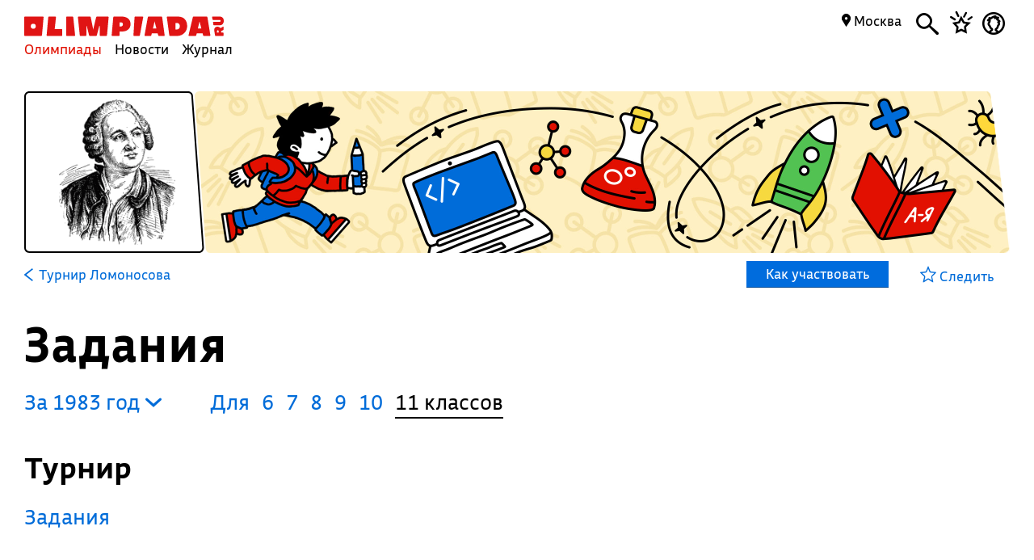

--- FILE ---
content_type: text/html; charset=UTF-8
request_url: https://olimpiada.ru/activity/4/tasks/1983?class=11
body_size: 11166
content:
<!DOCTYPE html>
<html>
<head>
<script src="/js/jquery-1.7.min.js"></script>
<script src="/Admin/js/jquery.form.js"></script>
<!--<script type="text/javascript" src="https://www.google.com/jsapi"></script>-->
<script src="/Admin/js/user_functions.js"></script>
<!--<script>
google.load("visualization", "1", {packages:["corechart"]});
</script>-->
<SCRIPT language=javascript> 
	console.log(document);
	var where = document.referrer; 
if(where==0){
console.log("Вы загрузились с пустой страницы")} else {console.log(""+where)} 
</SCRIPT>
<title>
	Турнир Ломоносова, задания</title>
<meta name="description" content="Турнир Ломоносова. Готовьтесь, решая задания прошлых лет">
<meta name="keywords" content="Турлом,Турнир имени М.В. Ломоносова,Ломоносов,МГУ,40-й турнир,олимпиада Ломоносова,Ломоносовская,Ломоносовский турнир">
<meta property="og:image" content="_blank"/><meta property="og:url" content="https://olimpiada.ru/activity/4/tasks/1983?class=11"/>
<!--<meta http-equiv="Cache-Control" content="no-cache">-->
<script src="/js/functions.js?v=3"></script>
<script src="/js/timeline.js"></script>
<script src="/js/jquery.mask.js" type="text/javascript"></script>
<!--<script data-require="angular.js@*" data-semver="1.3.1" src="//code.angularjs.org/1.3.1/angular.js"></script>
<script src="/js/rounding.js"></script>-->
<meta name='yandex-verification' content='ec050fa1596e3f46' />
<meta name="google-site-verification" content="eYlELwJJDneJFZ2jSC_JQznWLEvsc7CHzGk37ZGMmi0" />
<script type="text/javascript" src="/js/fancybox/jquery.mousewheel-3.0.6.pack.js"></script>
<script type="text/javascript" src="/js/fancybox/jquery.fancybox.js?v=2.1.2"></script>
<link rel="stylesheet" type="text/css" href="/js/fancybox/jquery.fancybox.css?v=2.1.2" media="screen" />
<script type="text/javascript" src="/js/adriver.core.2.js"></script>
<script type="text/javascript">(window.Image ? (new Image()) : document.createElement('img')).src = 'https://vk.com/rtrg?p=VK-RTRG-209803-1bqwS';</script>
<script src='https://ajax.googleapis.com/ajax/libs/jqueryui/1.8.5/jquery-ui.min.js'></script>
<!-- Global site tag (gtag.js) - Google Ads: Letovo -->
<!--<script async src="https://www.googletagmanager.com/gtag/js?id=AW-833719990"></script>
<script>
  window.dataLayer = window.dataLayer || [];
  function gtag(){dataLayer.push(arguments);}
  gtag('js', new Date());
  gtag('config', 'AW-833719990');
</script>-->
<!--VK Letovo-->
<script type="text/javascript">!function(){var t=document.createElement("script");t.type="text/javascript",t.async=!0,t.src="https://vk.com/js/api/openapi.js?160",t.onload=function(){VK.Retargeting.Init("VK-RTRG-318139-diPnU"),VK.Retargeting.Hit()},document.head.appendChild(t)}();</script><noscript><img src="https://vk.com/rtrg?p=VK-RTRG-318139-diPnU" style="position:fixed; left:-999px;" alt=""/></noscript>

<!-- Facebook Pixel Code Letovo 
<script>
!function(f,b,e,v,n,t,s)
{if(f.fbq)return;n=f.fbq=function(){n.callMethod?
n.callMethod.apply(n,arguments):n.queue.push(arguments)};
if(!f._fbq)f._fbq=n;n.push=n;n.loaded=!0;n.version='2.0';
n.queue=[];t=b.createElement(e);t.async=!0;
t.src=v;s=b.getElementsByTagName(e)[0];
s.parentNode.insertBefore(t,s)}(window, document,'script',
'https://connect.facebook.net/en_US/fbevents.js');
fbq('init', '271456613232418');
fbq('track', 'PageView');
</script>
<noscript><img height="1" width="1" style="display:none"
src="https://www.facebook.com/tr?id=271456613232418&ev=PageView&noscript=1"
/></noscript>
End Facebook Pixel Code -->

<link media="all" href="/css/style.css" rel="stylesheet">
<link media="all" href="/css/main.css" rel="stylesheet">
<link media="all" href="/css/blocks.css" rel="stylesheet">


<link media="all" href="/css/filter.css" rel="stylesheet">
<link media="all" href="/css/benefits.css" rel="stylesheet">



<link media="all" href="/css/activity.css" rel="stylesheet"><link media="all" href="/css/activity.css" rel="stylesheet"><link media="all" href="/css/tasks.css" rel="stylesheet"><link href='https://fonts.googleapis.com/css?family=Roboto:400,700,500,500italic,100,100italic,300,300italic,400italic,900,700italic,900italic&subset=latin,cyrillic' rel='stylesheet' type='text/css'>
<link href='https://fonts.googleapis.com/css?family=Roboto+Condensed:400,300,300italic,400italic,700,700italic&subset=latin,cyrillic' rel='stylesheet' type='text/css'>
<!--<script type="text/javascript" src="/Admin/editors/tinymce2/tinymce.min.js"></script>-->
<!--<script src="/Admin/js/jquery-ui-1.8.24.custom.min.js" type="text/javascript"></script>-->
<script type="text/javascript" src="/js/jquery.placeholder.min.js"></script>
<!--<link rel="icon" href="/favicon.ico" type="image/x-icon">-->
<link rel="icon" type="image/png" href="/files/imagecache/ca3cf72a09556e2b9870497e8594d3eb.png" />
			<link rel="apple-touch-icon" sizes="57x57" href="/files/imagecache/1a8f0440c62429bccf9feb2a2872f61a.png">
					<link rel="apple-touch-icon" sizes="114x114" href="/files/imagecache/48a738918acf2bd11846d2b7ee9d0038.png">
					<link rel="apple-touch-icon" sizes="72x72" href="/files/imagecache/da8a6f019bafba7b8e81d8078f0a9226.png">
					<link rel="apple-touch-icon" sizes="144x144" href="/files/imagecache/d49dda580721f83725b50f0f56d62c7b.png">
					<link rel="apple-touch-icon" sizes="60x60" href="/files/imagecache/b72cea7198dd17d3d4a1bddf54ac8f45.png">
					<link rel="apple-touch-icon" sizes="120x120" href="/files/imagecache/a19f981f448f7a8f53aae8f13daac4d5.png">
					<link rel="apple-touch-icon" sizes="76x76" href="/files/imagecache/c9072d2560ec803a91a5a6d96840cea3.png">
					<link rel="apple-touch-icon" sizes="152x152" href="/files/imagecache/704c2394815aa2fc3384032fe7a65d79.png">
		<!--<meta name="viewport" content="width=device-width, initial-scale=1">-->
<style type="text/css">
	.rait_text, .pl_rating, .act_rating
	{
		display: none !important;
	}

	.with-image-article
{
	display: flex;
	justify-content: center;
	gap: 20px;
}

.with-image-article>a
{
	flex: none;
	width: 30%;
}

.with-image-article>a img
{
	width: 100% !important;
}

.with-image-article .yellow_block
{
	margin: 0;
}

@media all and (max-width: 700px)
{
	.otbivka span.blue
	{
		font-size: 19px;
		line-height: 23px;
	}

	.with-image-article
	{
		flex-direction: column-reverse;
	}
}
</style></head><body><script type="text/javascript" >
   (function(m,e,t,r,i,k,a){m[i]=m[i]||function(){(m[i].a=m[i].a||[]).push(arguments)};
   m[i].l=1*new Date();k=e.createElement(t),a=e.getElementsByTagName(t)[0],k.async=1,k.src=r,a.parentNode.insertBefore(k,a)})
   (window, document, "script", "https://mc.yandex.ru/metrika/tag.js", "ym");

   ym(46311342, "init", {
        clickmap:true,
        trackLinks:true,
        accurateTrackBounce:true,
        webvisor:true
   });
</script>
<noscript><div><img src="https://mc.yandex.ru/watch/46311342" style="position:absolute; left:-9999px;" alt="" /></div></noscript><script type="text/javascript">
(function (d, w, c) {
    (w[c] = w[c] || []).push(function() {
        try {
            w.yaCounter22151252 = new Ya.Metrika({id:22151252,
                    webvisor:true,
                    clickmap:true,
                    trackLinks:true,
                    accurateTrackBounce:true});
        } catch(e) { }
    });

    var n = d.getElementsByTagName("script")[0],
        s = d.createElement("script"),
        f = function () { n.parentNode.insertBefore(s, n); };
    s.type = "text/javascript";
    s.async = true;
    s.src = (d.location.protocol == "https:" ? "https:" : "http:") + "//mc.yandex.ru/metrika/watch.js";

    if (w.opera == "[object Opera]") {
        d.addEventListener("DOMContentLoaded", f, false);
    } else { f(); }
})(document, window, "yandex_metrika_callbacks");
</script>
<noscript><div><img src="//mc.yandex.ru/watch/22151252" style="position:absolute; left:-9999px;" alt="" /></div></noscript><script type="text/javascript" >
    (function (d, w, c) {
        (w[c] = w[c] || []).push(function() {
            try {
                w.yaCounter18559432 = new Ya.Metrika({
                    id:18559432,
                    clickmap:true,
                    trackLinks:true,
                    accurateTrackBounce:true,
                    webvisor:true
                });
            } catch(e) { }
        });

        var n = d.getElementsByTagName("script")[0],
            s = d.createElement("script"),
            f = function () { n.parentNode.insertBefore(s, n); };
        s.type = "text/javascript";
        s.async = true;
        s.src = "https://mc.yandex.ru/metrika/watch.js";

        if (w.opera == "[object Opera]") {
            d.addEventListener("DOMContentLoaded", f, false);
        } else { f(); }
    })(document, window, "yandex_metrika_callbacks");
</script>
<noscript><div><img src="https://mc.yandex.ru/watch/18559432" style="position:absolute; left:-9999px;" alt="" /></div></noscript><!--<script async src="https://www.googletagmanager.com/gtag/js?id=UA-61589710-3"></script>
<script>
  window.dataLayer = window.dataLayer || [];
  function gtag(){dataLayer.push(arguments);}
  gtag('js', new Date());
  gtag('config', 'UA-61589710-3');
</script>--><script type="text/javascript">
var _tmr = _tmr || [];
_tmr.push({id: "2699290", type: "pageView", start: (new Date()).getTime()});
(function (d, w, id) {
  if (d.getElementById(id)) return;
  var ts = d.createElement("script"); ts.type = "text/javascript"; ts.async = true; ts.id = id;
  ts.src = (d.location.protocol == "https:" ? "https:" : "http:") + "//top-fwz1.mail.ru/js/code.js";
  var f = function () {var s = d.getElementsByTagName("script")[0]; s.parentNode.insertBefore(ts, s);};
  if (w.opera == "[object Opera]") { d.addEventListener("DOMContentLoaded", f, false); } else { f(); }
})(document, window, "topmailru-code");
</script><noscript><div style="position:absolute;left:-10000px;">
<img src="//top-fwz1.mail.ru/counter?id=2699290;js=na" style="border:0;" height="1" width="1" alt="Рейтинг@Mail.ru" />
</div></noscript><!--<span id="openstat1"></span>
<script type="text/javascript">
var openstat = { counter: 1, next: openstat };
(function(d, t, p) {
var j = d.createElement(t); j.async = true; j.type = "text/javascript";
j.src = ("https:" == p ? "https:" : "http:") + "//openstat.net/cnt.js";
var s = d.getElementsByTagName(t)[0]; s.parentNode.insertBefore(j, s);
})(document, "script", document.location.protocol);
</script>--><div class="all" >
	<style>
	.notification>img
	{
		top:24px;	}

	.notification a
	{
		color: #000;
		text-decoration: none;
	}

	.closeNoti
	{
		position: absolute;
		display: block;
		top:0px;
		right: 10px;
		font-size: 20px;
	}

	.content .closeNoti
	{
		right: -10px;
	}
</style>


	<div id="top_act_menu">
		
<a name="start"></a>
<div class="content">
	<div class="main_menu page_activity">
		<a href="/" title="Олимпиада.ру" class="logo"><img src="/images/logo-simple.svg" class="fs" height="35"><img src="/favicon.png" class="ms"></a>
		<div class="menu-line">
			<a title="Олимпиады" href="/activities" class="menu selected">Олимпиады</a>
			<a title="Новости" href="/news" class="menu">Новости</a>
			<a title="Журнал" href="/articles" class="menu">Журнал</a>
		</div>
		<div class="search mbutton">
			<a href="javascript:void(0)"><i class="icon-search"></i></a>
			<form method="GET" id="search" action="/search">
				<input type="text" name="q" autocomplete="off" placeholder="Олимпиада, статья, новость"/>
				<a class="close icon-cros" href="javascript:void(0)" style="display: inline-block; "></a>
				<div id="fast_search"></div>
			</form>
		</div>
		<a class="favorites mbutton" href="/favorites"><i class="icon-favorites"></i></a>
		<a class="morda mbutton" href="javascript:void(0)" onclick="autorization2($(this),0)">
						<i class="icon-user"></i>
					</a>
		<div class="hregion">
			<span class="r_name">
				<span class="icon-map_point"></span>
				Москва				
			</span>
			<div class="r_changer">
				<input type="text" placeholder="Регион или город" value="Москва" onkeyup="findRegion($(this).val())"><span class="icon-map_point" style="float: right;"></span>
				<div id="found_regions">
					<div class="fr_content">
					</div>
					<!--<div class="poterialsa"><a class="ya_poterialsa" polig="0.05 0,1 0,0.95 1,0 1" href="javascript:setRegion(0)">Определить регион</a></div>-->
				</div>
			</div>
		</div>
		
	</div>
		<div style="display: block; height: 3px;"></div>
	</div> 
<div id="login_block" >
</div> 
	</div>
	<!--<div class="content">
	fff	</div>-->
	
<style>
	a
	{
		text-decoration: none;
	}
	.color, .place_a a, #history a, #whygo a, .mark_line a, .who_are_you a, .full_event_info a, .time_classes_line_for_event a
	{
		color:#006cd9;
	}
	a:hover, a:hover span, #history a:hover
	{
		color: #e11000;
	}
	.block_inner a:hover span, .block_inner a:hover
	 {
	 	color:#000 !important;
	 }
	 .block_inner a:hover .headline.red
	 {
	 	color:#e11000 !important;
	 }
	.color svg 
	{
		fill:#006cd9;
	}

	.full_event_info span
	{
		display: inline-block;
		top:-2px;
		position: relative;
	}

	.events_for_activity tbody .ev_selected td:last-child a
	{
		color:#fff;
	}

	.events_for_activity .grey td 
	{
		color:#b7b7b7;
	}
	.a_menu
	{
		color:#006cd9;
	}
	
</style>

<div class="content" style="">
	<div id="white_container" class="fs has-image" style="background-image:url('/files/settings/94/universal.jpg');  ">
		<div>
							<img src="/files/m_activity/4/turlom_lomonosov.png" style="max-width: 180px; max-height: 180px;"/>
					</div>
		<div></div>
		<div><img src="/images/olimpiada-head-right.png" style="display: block; position: absolute; top:-2px; right: -2px; bottom: -2px; height:202px"></div>
		
	</div>
</div>
<div class="top_container  ms" style="background-image: url('/files/m_subject/20/astronomy-pattern.png'); background-color: #502f7e; display: none;">
		<div class="tc-top">
			<a class="tct-top-olimp"></a>			<a href="javascript:void(0)"><span class="icon-star"></span></a>
		</div>
		<h1>Турнир Ломоносова</h1>
		<div class="tc-status">
			<a href="/news/32953">
				Финал состоится 14 марта →			</a>
		</div>
		<div class="tc-raiting">
			<div class="mact_rating">
				<span class="actr-name">Рейтинг</span><span class="rating">8,3</span>
			</div>
		</div>
	</div>

<div class="content" id="activity_menu">
	<div class="activity_menu activity-back-menu" id="primary_activity_menu">
		<div class="am-menu">
											<a class="a_menu" href="/activity/4"><svg id="Layer_1" data-name="Layer 1" style="height:16px; float: left;
padding-right: 5px" xmlns="http://www.w3.org/2000/svg" viewBox="0 0 10 15"><defs><style>.cls-1{fill:#006cd9;}</style></defs><title>arrow-back</title><path class="cls-1" d="M0,7.83,9.08,15,10,13.74,2.35,7.5,10,1.28,9.08,0,0,7.17Z"/></svg> <font class="" style="padding-left: 2px;">Турнир Ломоносова</font></a>
												<a class="participate" href="javascript:void(0)" corner="1 1 1 1" polig="0 0,0.96 0,1.0 1,0.04 1"><div>
					Как участвовать				</div></a>
						</div>
		<div class="am-favorite">
			<a class="color to_fav_icon_in_menu_line  " href="javascript:void(0)"   data="4">
				<div class="tfi_na"><span class="icon-star"></span>&nbsp;Следить</div>
				<div class="tfi_a"><span class="icon-fstar"></span>&nbsp;В&nbsp;избранном</div>
			</a>
		</div>
	</div>
</div>
<div style="height: 59px; display: none;" id="scroll_helper"></div>
<div class="content activity-content tasks-content">
		
	<h1>Задания</h1>
<div id="t_years" style="padding-left:0; margin-right:40px;"><a href="javascript:void(0)" class="y_changer">За&nbsp;1983&nbsp;год <i class="icon-arrow-bottom"></i>
	</a>
	<div id="years_list">
			<!--<option value="/activity/4/tasks/2023?class=11"  >2023</option>-->
		<a href="/activity/4/tasks/2023?class=11&year=2023">2023</a>
				<!--<option value="/activity/4/tasks/2021?class=11"  >2021</option>-->
		<a href="/activity/4/tasks/2021?class=11&year=2021">2021</a>
				<!--<option value="/activity/4/tasks/2020?class=11"  >2020</option>-->
		<a href="/activity/4/tasks/2020?class=11&year=2020">2020</a>
				<!--<option value="/activity/4/tasks/2019?class=11"  >2019</option>-->
		<a href="/activity/4/tasks/2019?class=11&year=2019">2019</a>
				<!--<option value="/activity/4/tasks/2018?class=11"  >2018</option>-->
		<a href="/activity/4/tasks/2018?class=11&year=2018">2018</a>
				<!--<option value="/activity/4/tasks/2017?class=11"  >2017</option>-->
		<a href="/activity/4/tasks/2017?class=11&year=2017">2017</a>
				<!--<option value="/activity/4/tasks/2016?class=11"  >2016</option>-->
		<a href="/activity/4/tasks/2016?class=11&year=2016">2016</a>
				<!--<option value="/activity/4/tasks/2015?class=11"  >2015</option>-->
		<a href="/activity/4/tasks/2015?class=11&year=2015">2015</a>
				<!--<option value="/activity/4/tasks/2014?class=11"  >2014</option>-->
		<a href="/activity/4/tasks/2014?class=11&year=2014">2014</a>
				<!--<option value="/activity/4/tasks/2013?class=11"  >2013</option>-->
		<a href="/activity/4/tasks/2013?class=11&year=2013">2013</a>
				<!--<option value="/activity/4/tasks/2012?class=11"  >2012</option>-->
		<a href="/activity/4/tasks/2012?class=11&year=2012">2012</a>
				<!--<option value="/activity/4/tasks/2011?class=11"  >2011</option>-->
		<a href="/activity/4/tasks/2011?class=11&year=2011">2011</a>
				<!--<option value="/activity/4/tasks/2010?class=11"  >2010</option>-->
		<a href="/activity/4/tasks/2010?class=11&year=2010">2010</a>
				<!--<option value="/activity/4/tasks/2009?class=11"  >2009</option>-->
		<a href="/activity/4/tasks/2009?class=11&year=2009">2009</a>
				<!--<option value="/activity/4/tasks/2008?class=11"  >2008</option>-->
		<a href="/activity/4/tasks/2008?class=11&year=2008">2008</a>
				<!--<option value="/activity/4/tasks/2007?class=11"  >2007</option>-->
		<a href="/activity/4/tasks/2007?class=11&year=2007">2007</a>
				<!--<option value="/activity/4/tasks/2006?class=11"  >2006</option>-->
		<a href="/activity/4/tasks/2006?class=11&year=2006">2006</a>
				<!--<option value="/activity/4/tasks/2005?class=11"  >2005</option>-->
		<a href="/activity/4/tasks/2005?class=11&year=2005">2005</a>
				<!--<option value="/activity/4/tasks/2004?class=11"  >2004</option>-->
		<a href="/activity/4/tasks/2004?class=11&year=2004">2004</a>
				<!--<option value="/activity/4/tasks/2003?class=11"  >2003</option>-->
		<a href="/activity/4/tasks/2003?class=11&year=2003">2003</a>
				<!--<option value="/activity/4/tasks/2002?class=11"  >2002</option>-->
		<a href="/activity/4/tasks/2002?class=11&year=2002">2002</a>
				<!--<option value="/activity/4/tasks/2001?class=11"  >2001</option>-->
		<a href="/activity/4/tasks/2001?class=11&year=2001">2001</a>
				<!--<option value="/activity/4/tasks/2000?class=11"  >2000</option>-->
		<a href="/activity/4/tasks/2000?class=11&year=2000">2000</a>
				<!--<option value="/activity/4/tasks/1999?class=11"  >1999</option>-->
		<a href="/activity/4/tasks/1999?class=11&year=1999">1999</a>
				<!--<option value="/activity/4/tasks/1998?class=11"  >1998</option>-->
		<a href="/activity/4/tasks/1998?class=11&year=1998">1998</a>
				<!--<option value="/activity/4/tasks/1997?class=11"  >1997</option>-->
		<a href="/activity/4/tasks/1997?class=11&year=1997">1997</a>
				<!--<option value="/activity/4/tasks/1996?class=11"  >1996</option>-->
		<a href="/activity/4/tasks/1996?class=11&year=1996">1996</a>
				<!--<option value="/activity/4/tasks/1995?class=11"  >1995</option>-->
		<a href="/activity/4/tasks/1995?class=11&year=1995">1995</a>
				<!--<option value="/activity/4/tasks/1994?class=11"  >1994</option>-->
		<a href="/activity/4/tasks/1994?class=11&year=1994">1994</a>
				<!--<option value="/activity/4/tasks/1993?class=11"  >1993</option>-->
		<a href="/activity/4/tasks/1993?class=11&year=1993">1993</a>
				<!--<option value="/activity/4/tasks/1992?class=11"  >1992</option>-->
		<a href="/activity/4/tasks/1992?class=11&year=1992">1992</a>
				<!--<option value="/activity/4/tasks/1991?class=11"  >1991</option>-->
		<a href="/activity/4/tasks/1991?class=11&year=1991">1991</a>
				<!--<option value="/activity/4/tasks/1990?class=11"  >1990</option>-->
		<a href="/activity/4/tasks/1990?class=11&year=1990">1990</a>
				<!--<option value="/activity/4/tasks/1989?class=11"  >1989</option>-->
		<a href="/activity/4/tasks/1989?class=11&year=1989">1989</a>
				<!--<option value="/activity/4/tasks/1988?class=11"  >1988</option>-->
		<a href="/activity/4/tasks/1988?class=11&year=1988">1988</a>
				<!--<option value="/activity/4/tasks/1987?class=11"  >1987</option>-->
		<a href="/activity/4/tasks/1987?class=11&year=1987">1987</a>
				<!--<option value="/activity/4/tasks/1986?class=11"  >1986</option>-->
		<a href="/activity/4/tasks/1986?class=11&year=1986">1986</a>
				<!--<option value="/activity/4/tasks/1985?class=11"  >1985</option>-->
		<a href="/activity/4/tasks/1985?class=11&year=1985">1985</a>
				<!--<option value="/activity/4/tasks/1984?class=11"  >1984</option>-->
		<a href="/activity/4/tasks/1984?class=11&year=1984">1984</a>
				<!--<option value="/activity/4/tasks/1983?class=11" selected >1983</option>-->
		<a href="/activity/4/tasks/1983?class=11&year=1983">1983</a>
				<!--<option value="/activity/4/tasks/1982?class=11"  >1982</option>-->
		<a href="/activity/4/tasks/1982?class=11&year=1982">1982</a>
				<!--<option value="/activity/4/tasks/1981?class=11"  >1981</option>-->
		<a href="/activity/4/tasks/1981?class=11&year=1981">1981</a>
				<!--<option value="/activity/4/tasks/1980?class=11"  >1980</option>-->
		<a href="/activity/4/tasks/1980?class=11&year=1980">1980</a>
				<!--<option value="/activity/4/tasks/1979?class=11"  >1979</option>-->
		<a href="/activity/4/tasks/1979?class=11&year=1979">1979</a>
				<!--<option value="/activity/4/tasks/1978?class=11"  >1978</option>-->
		<a href="/activity/4/tasks/1978?class=11&year=1978">1978</a>
		</div>
	<div><div style="clear:both; border:none;"></div></div></div><div class="clesses_nafiga" style="margin:0px 0 3px"><ul class="task_classes"><li>Для</li>		<li class=""><a href="/activity/4/tasks/1983?class=6">6</a></li>
				<li class=""><a href="/activity/4/tasks/1983?class=7">7</a></li>
				<li class=""><a href="/activity/4/tasks/1983?class=8">8</a></li>
				<li class=""><a href="/activity/4/tasks/1983?class=9">9</a></li>
				<li class=""><a href="/activity/4/tasks/1983?class=10">10</a></li>
				<li class="selected">11 классов</li>
		</ul></div><div><div style="clear:both"></div><div style="clear:both"></div><h3 etap="0">Турнир </h3><div class="etap" data="0"><div reg="0" etap="0" rname="" style="display:block;"><div><h4></h4><div style="clear: both"></div><p></p>							<a href="https://olympiads.mccme.ru/turlom/1983/index.htm" class="zirsh" target="_blank"  style="display: block;">Задания</a>	
							</div></div><div style="clear: both"></div></div><div style="clear: both"></div>		<div style="clear: both;"></div>
		<div style="clear: both;"></div>
		<div class="org_contacts_for_event tasks-org_contacts_for_event" corner="1 1 1 1" polig="0.0 0.0,0.97 0.0,1.0 1.0,0.0 1">
			<p>Источник</p>
						<a class="color" href="http://turlom.olimpiada.ru/old">turlom.olimpiada.ru</a><br>
						<div style="clear:both"></div>
		</div>
		<div style="clear: both;"></div>
<div style="display: none; position: absolute; padding: 10px; background-color: #f5f5f5; border:1px solid #ccc;" id="vhovt"></div>
<div style="height: 50px;" class="fs"></div>
<script type="text/javascript">
	function showSmallPopup(d)
	{
		$('#vhovt').css({'top':$('#vop').offset().top,'left':$('#vop').offset().left-18,'display':'block'});
	}
	var rgs=new Array();
				rgs[1]='Республика&nbsp;Адыгея';
						rgs[2]='Республика&nbsp;Башкортостан';
						rgs[3]='Республика&nbsp;Бурятия';
						rgs[4]='Республика&nbsp;Алтай';
						rgs[5]='Республика&nbsp;Дагестан';
						rgs[6]='Республика&nbsp;Ингушетия';
						rgs[7]='Кабардино-Балкарская&nbsp;Республика';
						rgs[8]='Республика&nbsp;Калмыкия';
						rgs[9]='Республика&nbsp;Карачаево-Черкессия';
						rgs[10]='Республика&nbsp;Карелия';
						rgs[11]='Республика&nbsp;Коми';
						rgs[12]='Республика&nbsp;Марий&nbsp;Эл';
						rgs[13]='Республика&nbsp;Мордовия';
						rgs[14]='Республика&nbsp;Саха&nbsp;(Якутия)';
						rgs[15]='Республика&nbsp;Северная&nbsp;Осетия&nbsp;—&nbsp;Алания';
						rgs[16]='Республика&nbsp;Татарстан';
						rgs[17]='Республика&nbsp;Тыва';
						rgs[18]='Удмуртская&nbsp;Республика';
						rgs[19]='Республика&nbsp;Хакасия';
						rgs[20]='Чеченская&nbsp;республика';
						rgs[21]='Чувашская&nbsp;Республика';
						rgs[22]='Алтайский&nbsp;край';
						rgs[23]='Краснодарский&nbsp;край';
						rgs[24]='Красноярский&nbsp;край';
						rgs[25]='Приморский&nbsp;край';
						rgs[26]='Ставропольский&nbsp;край';
						rgs[27]='Хабаровский&nbsp;край';
						rgs[28]='Амурская&nbsp;область';
						rgs[29]='Архангельская&nbsp;область';
						rgs[30]='Астраханская&nbsp;область';
						rgs[31]='Белгородская&nbsp;область';
						rgs[32]='Брянская&nbsp;область';
						rgs[33]='Владимирская&nbsp;область';
						rgs[34]='Волгоградская&nbsp;область';
						rgs[35]='Вологодская&nbsp;область';
						rgs[36]='Воронежская&nbsp;область';
						rgs[37]='Ивановская&nbsp;область';
						rgs[38]='Иркутская&nbsp;область';
						rgs[39]='Калининградская&nbsp;область';
						rgs[40]='Калужская&nbsp;область';
						rgs[41]='Камчатский&nbsp;край';
						rgs[42]='Кемеровская&nbsp;область';
						rgs[43]='Кировская&nbsp;область';
						rgs[44]='Костромская&nbsp;область';
						rgs[45]='Курганская&nbsp;область';
						rgs[46]='Курская&nbsp;область';
						rgs[47]='Ленинградская&nbsp;область';
						rgs[48]='Липецкая&nbsp;область';
						rgs[49]='Магаданская&nbsp;область';
						rgs[50]='Московская&nbsp;область';
						rgs[51]='Мурманская&nbsp;область';
						rgs[52]='Нижегородская&nbsp;область';
						rgs[53]='Новгородская&nbsp;область';
						rgs[54]='Новосибирская&nbsp;область';
						rgs[55]='Омская&nbsp;область';
						rgs[56]='Оренбургская&nbsp;область';
						rgs[57]='Орловская&nbsp;область';
						rgs[58]='Пензенская&nbsp;область';
						rgs[59]='Пермский&nbsp;край';
						rgs[60]='Псковская&nbsp;область';
						rgs[61]='Ростовская&nbsp;область';
						rgs[62]='Рязанская&nbsp;область';
						rgs[63]='Самарская&nbsp;область';
						rgs[64]='Саратовская&nbsp;область';
						rgs[65]='Сахалинская&nbsp;область';
						rgs[66]='Свердловская&nbsp;область';
						rgs[67]='Смоленская&nbsp;область';
						rgs[68]='Тамбовская&nbsp;область';
						rgs[69]='Тверская&nbsp;область';
						rgs[70]='Томская&nbsp;область';
						rgs[71]='Тульская&nbsp;область';
						rgs[72]='Тюменская&nbsp;область';
						rgs[73]='Ульяновская&nbsp;область';
						rgs[74]='Челябинская&nbsp;область';
						rgs[75]='Забайкальский&nbsp;край';
						rgs[76]='Ярославская&nbsp;область';
						rgs[77]='Москва';
						rgs[78]='Санкт-Петербург';
						rgs[79]='Еврейская&nbsp;автономная&nbsp;область';
						rgs[83]='Ненецкий&nbsp;автономный&nbsp;округ';
						rgs[86]='Ханты-Мансийский&nbsp;автономный&nbsp;округ&nbsp;Югра';
						rgs[87]='Чукотский&nbsp;автономный&nbsp;округ';
						rgs[89]='Ямало-Ненецкий&nbsp;автономный&nbsp;округ';
						rgs[90]='Республика&nbsp;Крым';
						rgs[91]='Севастополь';
						rgs[92]='Сириус';
						rgs[93]='Донецкая&nbsp;Народная&nbsp;Республика';
				console.log(rgs);
	$(document).ready(function(){
		/*$('.y_changer').click(function(){
			$('#years_checker').css('display','block');
		});*/
		$(document).mouseup(function(e){
		//console.log('ev'+$(".div_container_sel_sub").has(e.target).length);
		var elem=$("#vop");
		var elem2=$("#vhovt");
		if((e.target!=elem[0]&&!elem.has(e.target).length)&&(e.target!=elem2[0]&&!elem2.has(e.target).length)){
			$('#vhovt').hide();
		    e.stopPropagation();
		}
		});
		$('.y_changer').click(function(){
			$('#t_years div').toggle();
		});
		$('.etap').each(function(){
			var regs=new Array();
			var r_now=0;
			$(this).find('.zirsh').each(function(){
				if($.inArray(parseInt($(this).attr('region')),regs)==-1)
				{
					regs[regs.length]=parseInt($(this).attr('region'));

				}
				if($(this).is(':visible'))
				{
					if(parseInt($(this).attr('region'))>0)
						r_now=parseInt($(this).attr('region'));
				}
			});
			console.log($(this).attr('data')+':');
			console.log(regs);
			/*if(regs.length>1)
			{
				console.log('ok');
				//console.log($(this));
				$('h3[etap='+$(this).attr('data')+'] .regs_list').css('display','inline-block');
				$('h3[etap='+$(this).attr('data')+'] .regs_list .regs').html('');
				for(var i=0;i<regs.length;i++)
				{
					$('h3[etap='+$(this).attr('data')+'] .regs_list .regs').append('<a href="javascript:void(0)" onclick="setTReg($(this),rgs)" style="display: block; font-weight:normal; font-size:16px;" etap="'+$(this).attr('data')+'" region="'+regs[i]+'">'+rgs[regs[i]]+'</a>');
					if(r_now==regs[i])
					$('h3[etap='+$(this).attr('data')+'] .regs_list span').html(rgs[regs[i]]);
				}
			}*/
		});
	});
	function setTReg(el,rname)
	{
		var reg=el.attr('region');
		var et=el.attr('etap');
		//$('a.zirsh.'+cls).attr('href',el.attr('lnk'));
		$('div[etap='+et+']').hide();
		$('div[etap='+et+'][reg='+reg+']').show();
		$('h3[etap='+et+'] .regs_list span').html(rname);
		
		$('.regs').hide();
	}
</script></div>
<div id="megapop" style="display: none;position: fixed; top:0; left:0; right: 0; bottom: 0; overflow: auto; background: url('/files/m_subject/8/history-pattern.png'); background-size:25%; background-repeat: repeat; background-color:rgba(102,48,31,0.97); z-index:5; color:#fff;">
<div id="megapop_cont" corner="1 1 1 1" polig="0 0,0.97 0,1.0 1,0.03 1">
<a href="javascript:void(0)" id="krest_ept"><svg xmlns="http://www.w3.org/2000/svg" viewBox="0 0 26.26 26.26"><defs><style>.a{fill:#006cd9;}</style></defs><title>close-cross</title><path class="a" d="M24.95,26.26a1.38,1.38,0,0,0,1.31-1.46,1.42,1.42,0,0,0-.38-1.08L15.17,13.09,26,2.31a1.14,1.14,0,0,0,.31-1A1.25,1.25,0,0,0,24.95,0a1.14,1.14,0,0,0-1,.31L13.17,11.09,2.54.39A1.42,1.42,0,0,0,1.46,0,1.3,1.3,0,0,0,0,1.46a1.33,1.33,0,0,0,.46.92l10.7,10.7L.54,23.79a1.4,1.4,0,0,0-.54,1,1.51,1.51,0,0,0,1.46,1.46,1.42,1.42,0,0,0,1-.46l10.7-10.7,10.7,10.7A1.4,1.4,0,0,0,24.95,26.26Z"/></svg></a>

<span style="display:block;width:70%;margin:30px 0 5px">Турнир Ломоносова</span>
<h1>Как участвовать</h1>
<div class="info">Если вы учитель, отправьте ссылку на эту страницу ученикам. Если вы родитель, помогите ребенку зарегистрироваться и участвовать.</div>
<div class="block_with_margin_bottom full_event_info" style="padding-right:10%">
		<ol>
<li>Зарегистрируйтесь на соревнование.</li>
<li>Выполняйте задания по одному или нескольким предметам.</li>
<li>Дождитесь публикации заданий, решений и ваших результатов на сайте Турнира.&nbsp;При необходимости можете подать апелляцию.</li>
<li>Посмотрите критерии награждения победителей</li>
<li>Для 10-11 классов, успешно выступивших на Турнире, проводится заключительный этап. Выберите площадку, зарегистрируйтесь, распечатайте бланк в личном кабинете, возьмите все необходимые документы и приходите на олимпиаду.</li>
<li>Посмотрите решения и критерии проверки заданий, дождитесь&nbsp;результатов и, если нужно, подайте апелляцию.</li>
<li>Ищите свое имя в списках дипломантов, скачивайте вашу грамоту в электронном виде с сайта Турнира.</li>
</ol></div></div>

</div>		<div style="clear: both;"></div>
	<!--<div style="display: block; height: 200px; clear: both;"></div>
	<div id="footer_block">
	<div class="all2">-->
<div class="content fcontent">	
  <a href="javascript:void(0)" class="totop" onclick="$('body,html').animate({'scrollTop':'0'},500,'easeOutCirc');">→</a>
<div class="footer">
		<table>
			<tbody>
				<tr>
					<td>
            © Олимпиада.ру, 1996—2026<p style="margin: 3px 30px 0 0">Любое использование материалов возможно только с активной ссылкой на сайт.</p>
<p style="margin: 3px 30px 0 0">Свидетельство о регистрации СМИ Эл № ФС77-50515 от 04 июля 2012г.</p>
					</td>
					<td style="width:159px"> 
						<a href="/editors"><font>Редакция</font></a><br>
						<a href="/faq"><font>FAQ</font></a><br>
						<a href="/contacts"><font>Контакты</font></a><br>
					</td>
						
          <td style="width:189px">
            <!--<a href="/faq"><font>Как пользоваться сайтом</font></a>-->
            <a href="/placement"><font>Правила размещения</font></a>
            <a href="/license"><font>Пользовательское соглашение</font></a>
            <a href="https://t.me/olimpiada_ru"><font>Телеграм</font></a>
            
            
          </td>
					<td style="width:159px">
						<a href="/about"><font>О сайте</font></a><br>
						<a href="/projects"><font>Наши проекты</font></a>
            			<a target="_blank" href="https://vk.com/olimpiada_ru"><font>ВКонтакте</font></a>
						<!--<a href="/advertizing"><font>Реклама</font></a>-->
            <!--<a href="/vacancy"><font>Вакансии</font></a><br>-->
            <!--<a target="_blank" href="https://itunes.apple.com/ru/app/olimpiada.ru/id1184864287?mt=8" style="min-width:180px">
              <svg id="Layer_1" data-name="Layer 1" xmlns="http://www.w3.org/2000/svg" viewBox="0 0 12.84 24" style="width:13px;display: inline-block; margin-bottom: -5px;position: relative;" >
                <defs><style>.cls-1{fill-rule:evenodd;}</style></defs><title>iphone</title>
                <path class="cls-1" d="M10.27,0H2.56A2.66,2.66,0,0,0,0,2.75v18.5A2.66,2.66,0,0,0,2.56,24h7.71a2.66,2.66,0,0,0,2.56-2.75V2.75A2.66,2.66,0,0,0,10.27,0ZM1.5,4.5h9.84V18H1.5Zm9.84,16.75a1.17,1.17,0,0,1-1.06,1.25H2.56A1.17,1.17,0,0,1,1.5,21.25V19.5h9.84ZM1.5,3V2.75A1.17,1.17,0,0,1,2.56,1.5h7.71a1.17,1.17,0,0,1,1.06,1.25V3Z"/><circle cx="6.42" cy="20.97" r="1"/>
              </svg>
              <span class="icon-iphone"></span> <font>Приложение</font></a>-->
              
					</td>
				  				</tr>
                			</tbody>
		</table>
	</div>
  


<a name="finish"></a>
</div>
<svg width="0" height="0" style="display:none;">
  <defs>
    <clipPath id="clip-shape0" clipPathUnits="objectBoundingBox">
      <polygon points="0 0,1.0 0,1.0 0.9,0 1.0" />
    </clipPath>
  </defs>
</svg>
<svg width="0" height="0" style="display:none;">
  <defs>
    <clipPath id="clip-shape1" clipPathUnits="objectBoundingBox">
      <polygon points="0 0,1.0 0,1.0 1.0,0 0.9" />
    </clipPath>
  </defs>
</svg>
<svg width="0" height="0" style="display:none;">
  <defs>
    <clipPath id="clip-shape2" clipPathUnits="objectBoundingBox">
      <polygon points="0 0,1.0 0,1.0 0.9,0 1.0" />
    </clipPath>
  </defs>
</svg>
<svg width="0" height="0" style="display:none;">
  <defs>
    <clipPath id="clip-shape3" clipPathUnits="objectBoundingBox">
      <polygon points="0 0,1.0 0,1.0 1.0,0 0.9" />
    </clipPath>
  </defs>
</svg>
<svg width="0" height="0" style="display:none;">
  <defs>
    <clipPath id="clip-shape4" clipPathUnits="objectBoundingBox">
      <polygon points="0 0,1.0 0,1.0 0.9,0 1.0" />
    </clipPath>
  </defs>
</svg>
<div id="shadow">
  <div id="popup">
    <a href="javascript:void(0)" class="popup_closer"><svg xmlns="http://www.w3.org/2000/svg" style="width:24px;" viewBox="0 0 24 24"><title>search-cross</title><path d="M22.31,24A1.79,1.79,0,0,0,24,22.11a1.84,1.84,0,0,0-.5-1.39L14.64,12l9-9A1.47,1.47,0,0,0,24,1.69,1.62,1.62,0,0,0,22.31,0,1.47,1.47,0,0,0,21,.4l-9,9L3.28.5A1.84,1.84,0,0,0,1.89,0,1.68,1.68,0,0,0,0,1.89,1.72,1.72,0,0,0,.6,3.09L9.46,12,.7,20.81A1.81,1.81,0,0,0,0,22.11,2,2,0,0,0,1.89,24a1.84,1.84,0,0,0,1.29-.6L12,14.54l8.86,8.86A1.81,1.81,0,0,0,22.31,24Z"></path></svg></a>
    <div id="popup_content"></div>
  </div>
</div>
<svg width="0" height="0" style="display:none;">
  <defs>
    <clipPath id="clip-shape-popup" clipPathUnits="objectBoundingBox">
      <polygon points="0 0,1.0 0.05,0.95 1.0,0.1 1.0" />
    </clipPath>
  </defs>
</svg>
<script type="text/javascript">
  $.post('/include/autorization2.php',function(data){
    $('#login_block').html(data);
  });
</script>
<style type="text/css">
  #shadow
  {
    display: none;
    background: rgba(0,0,0,0.4);
    position: fixed;
    top:0;
    left: 0;
    right: 0;
    bottom: 0;
    z-index: 5;
  }
  #popup
  {
    display: block;
    position: fixed;
    top:20%;
    width: 400px;
    left:50%;
    padding:20px;
    box-shadow: 0 0 4px 0 #000;
    min-height: 150px;
    margin-left:-200px;
    background: #fff;
    /*-webkit-clip-path: polygon(0% 0%, 100% 5%, 95% 100%, 10% 100%);
    clip-path: url(#clip-shape-popup);*/
  }

  .popup_closer
  {
    display: block;
    position: absolute;
    right:20px;
    top:20px;
    font-size: 30px;
    color:#000;
    text-decoration: none;
  }

  .popup_closer:hover
  {
      color:#e11000;
  }
  @media all and (max-width: 700px)
{
  .otbivka span.blue
  {
    font-size: 19px;
    line-height: 23px;
  }

  .with-image-article
  {
    flex-direction: column-reverse;
  }

  .with-image-article .yellow_block {
    padding: 40px 20px 30px;
  }
}
</style>
<div id="svg-container" style="display: none;"></div>
<script type="text/javascript">
function easeOutCirc(x) {
  return Math.sqrt(1 - Math.pow(x - 1, 2));
}
</script>

</div>
	<!--</div>
</div>-->
</div>
</body></html>